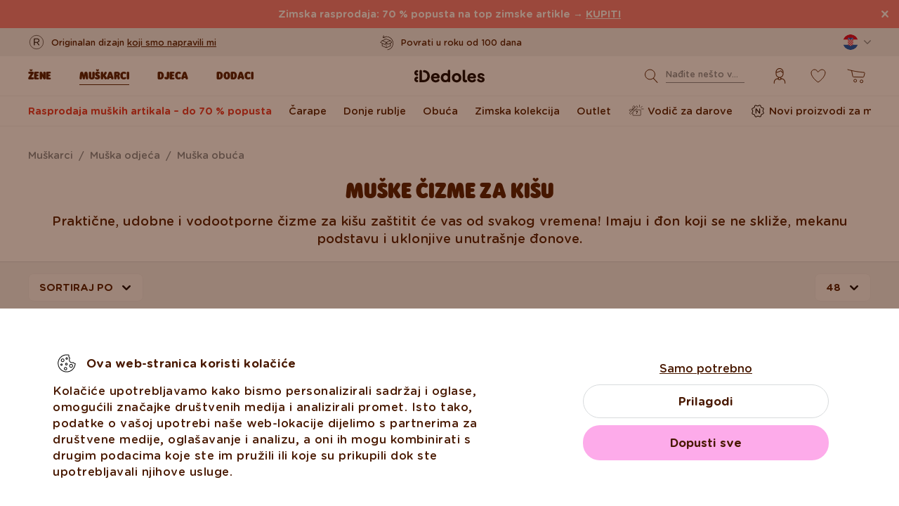

--- FILE ---
content_type: image/svg+xml
request_url: https://cdn.dedoles.sk/buxus/images/cache/partner-logo/image_26662fc1ea59531.svg
body_size: 696
content:
<svg width="28" height="19" viewBox="0 0 28 19" fill="none" xmlns="http://www.w3.org/2000/svg">
<path d="M17.7784 2.77637H10.2012V16.3896H17.7784V2.77637Z" fill="#FF5A00"/>
<path d="M10.7045 9.57981C10.7045 6.814 12.0048 4.35924 14 2.77318C12.5316 1.61866 10.6793 0.920898 8.65891 0.920898C3.87269 0.920898 0 4.79359 0 9.57981C0 14.366 3.87269 18.2387 8.65891 18.2387C10.6793 18.2387 12.5316 17.541 14 16.3864C12.002 14.8228 10.7045 12.3456 10.7045 9.57981Z" fill="#EB001B"/>
<path d="M27.998 9.57981C27.998 14.366 24.1253 18.2387 19.3391 18.2387C17.3187 18.2387 15.4664 17.541 13.998 16.3864C16.0185 14.7976 17.2935 12.3456 17.2935 9.57981C17.2935 6.814 15.9932 4.35924 13.998 2.77318C15.4636 1.61866 17.3159 0.920898 19.3363 0.920898C24.1253 0.920898 27.998 4.81881 27.998 9.57981Z" fill="#F79E1B"/>
</svg>
